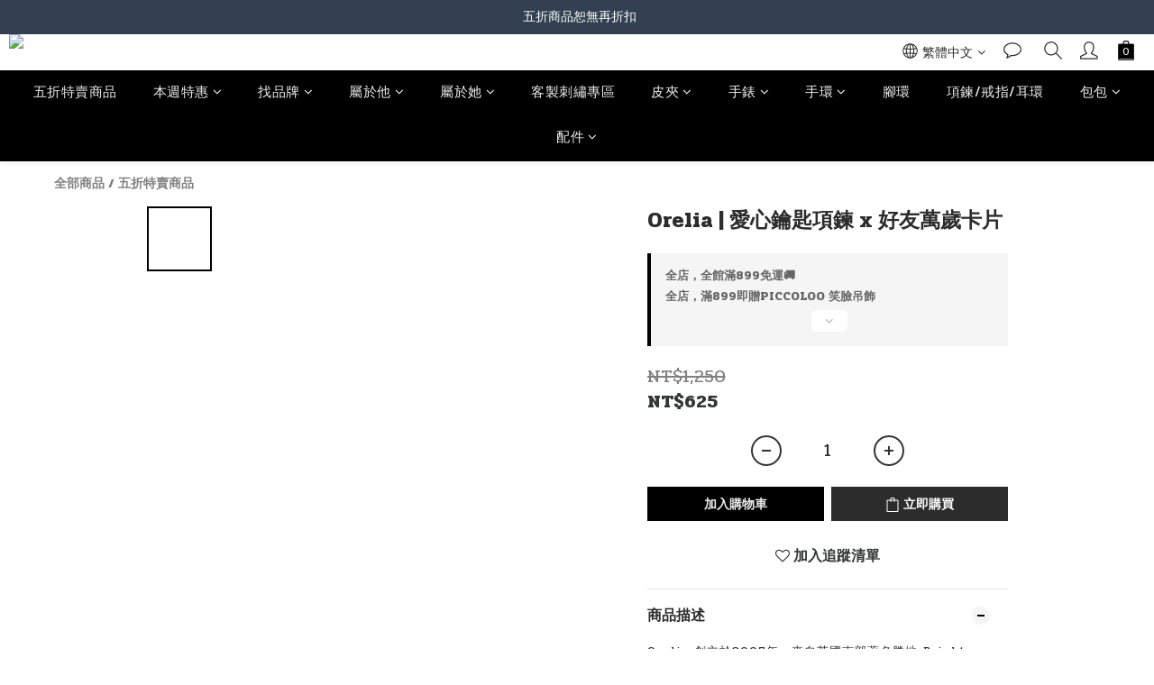

--- FILE ---
content_type: image/svg+xml
request_url: https://static.shoplineapp.com/web/assets/payment/zingala.svg
body_size: 23034
content:
<svg width="62" height="32" viewBox="0 0 62 32" fill="none" xmlns="http://www.w3.org/2000/svg">
<rect x="0.5" y="0.5" width="61" height="31" rx="2.5" fill="white"/>
<g clip-path="url(#clip0_16526_155841)">
<path fill-rule="evenodd" clip-rule="evenodd" d="M8.76758 16.0001C9.36891 14.7738 10.287 13.7305 11.4269 12.9781V12.9781L16.7335 9.46354V7.88003C16.7343 7.2541 16.514 6.64802 16.1115 6.16867C15.709 5.68932 15.1501 5.3675 14.5335 5.25997C14.3839 5.2334 14.2322 5.22025 14.0802 5.22069C13.96 5.22101 13.8398 5.22909 13.7206 5.24486C13.8445 5.21162 13.9714 5.18442 14.1014 5.15723C12.4579 5.49676 10.9718 6.36736 9.87194 7.63484C8.7721 8.90233 8.11964 10.4964 8.01511 12.1712L8 19.3484C7.99916 18.2078 8.25315 17.0814 8.74341 16.0515C8.74341 16.0333 8.75852 16.0152 8.76758 16.0001" fill="#EF91A0"/>
<path fill-rule="evenodd" clip-rule="evenodd" d="M22.5011 16.0004C21.9636 17.1035 21.1699 18.062 20.1863 18.7957C20.0775 18.8803 19.9626 18.9589 19.8448 19.0375L14.5352 22.5369V24.1234C14.5363 24.7485 14.7573 25.3533 15.1596 25.8318C15.5618 26.3102 16.1196 26.6319 16.7352 26.7405C16.8849 26.7658 17.0365 26.779 17.1885 26.7798C17.3097 26.7794 17.4308 26.7714 17.5511 26.7556C19.1899 26.3282 20.6406 25.3691 21.6758 24.0287C22.7111 22.6883 23.2723 21.0423 23.2717 19.3487C23.2717 19.2853 23.2717 19.2278 23.2717 19.1674V12.8545C23.2428 13.9462 22.98 15.0189 22.5011 16.0004V16.0004Z" fill="#C1C6C9"/>
<path fill-rule="evenodd" clip-rule="evenodd" d="M16.7317 5.08443C16.3673 5.03251 15.9997 5.00625 15.6317 5.00586C15.2636 5.00592 14.896 5.03218 14.5317 5.08443L14.1328 5.15394H14.0995C13.9696 5.18113 13.8427 5.20833 13.7188 5.24157C13.838 5.2258 13.9581 5.21772 14.0784 5.2174C14.2303 5.2167 14.3821 5.22985 14.5317 5.25668C15.1488 5.3643 15.708 5.68656 16.1106 6.16653C16.5132 6.64651 16.7331 7.25332 16.7317 7.87976V9.46328V18.5292C16.7313 18.5949 16.7439 18.6601 16.7687 18.721C16.7936 18.7818 16.8303 18.8371 16.8766 18.8837C16.923 18.9304 16.9781 18.9674 17.0388 18.9926C17.0995 19.0179 17.1646 19.0309 17.2303 19.0309H19.8383C19.9561 18.9523 20.0709 18.8737 20.1828 18.7891C21.1664 18.0554 21.9601 17.0969 22.4976 15.9938V15.9938C22.8514 15.264 23.0871 14.4827 23.1957 13.6789C23.2317 13.4032 23.2539 13.1258 23.2622 12.8479C23.2622 12.7814 23.2622 12.7119 23.2622 12.6454C23.2602 10.8117 22.5998 9.03971 21.4012 7.65199C20.2027 6.26426 18.5456 5.35311 16.7317 5.08443" fill="#E7456C"/>
<path fill-rule="evenodd" clip-rule="evenodd" d="M17.1868 26.7791C17.0349 26.7783 16.8833 26.7652 16.7335 26.7398C16.1179 26.6313 15.5602 26.3096 15.1579 25.8311C14.7557 25.3526 14.5347 24.7479 14.5335 24.1228V22.5362V13.4703C14.5335 13.3381 14.481 13.2112 14.3875 13.1177C14.294 13.0242 14.1671 12.9717 14.0349 12.9717H11.4269C11.3121 13.0503 11.1973 13.1288 11.0854 13.2104C10.1001 13.9431 9.3052 14.9018 8.76758 16.0057C8.76758 16.0209 8.76758 16.039 8.7434 16.0571C8.25431 17.0853 8.00036 18.2095 8 19.3481C8 19.5143 8 19.6835 8.01813 19.8497C8.13098 21.5957 8.83949 23.2501 10.0253 24.5366C11.2111 25.823 12.8025 26.6637 14.5335 26.9181C15.2628 27.0269 16.0042 27.0269 16.7335 26.9181C16.8695 26.9 17.0025 26.8758 17.1385 26.8486H17.1657C17.2926 26.8214 17.4225 26.7912 17.5494 26.7579C17.4294 26.7762 17.3082 26.7853 17.1868 26.7851" fill="#8E9194"/>
</g>
<path d="M26.8342 9.14496V9.28474H28.8021L26.7383 12.9108V13.0479H29.7395L30.104 12.6148V12.4751H28.0457L30.0958 8.8654L30.104 8.84895V8.71191H27.1987L26.8342 9.14496Z" fill="#3F3A3A"/>
<path d="M53.1372 9.08367C52.9834 8.93475 52.8013 8.81804 52.6018 8.74039C52.4022 8.66273 52.1892 8.62569 51.9751 8.63144H51.1529L50.7938 9.06449V9.20427H52.0162C52.1938 9.20767 52.3649 9.27147 52.5014 9.38516C52.577 9.46064 52.635 9.55181 52.6715 9.65222C52.708 9.75262 52.7219 9.85982 52.7124 9.96622V10.3088L52.6631 10.2759H52.6411C52.441 10.1499 52.2088 10.0843 51.9724 10.0868C51.7647 10.0792 51.5576 10.1137 51.3636 10.1881C51.1695 10.2625 50.9925 10.3754 50.8432 10.5199C50.6964 10.6616 50.5805 10.8322 50.5027 11.0208C50.4248 11.2095 50.3868 11.4122 50.3909 11.6162C50.3864 12.013 50.5357 12.396 50.8075 12.6851C50.9496 12.8392 51.1241 12.9599 51.3184 13.0386C51.5127 13.1172 51.722 13.1519 51.9313 13.1401C52.0765 13.145 52.2211 13.1192 52.3557 13.0644C52.4903 13.0097 52.6119 12.9271 52.7124 12.8221V13.0551H53.6306V10.2321C53.6322 10.017 53.5891 9.80385 53.5042 9.60619C53.4193 9.40853 53.2943 9.23062 53.1372 9.08367V9.08367ZM52.4986 12.3535C52.4304 12.4206 52.3487 12.4724 52.2589 12.5055C52.1691 12.5385 52.0733 12.5521 51.9779 12.5453C51.8861 12.5509 51.7941 12.5369 51.7081 12.5043C51.6221 12.4717 51.5441 12.4212 51.479 12.3562C51.3584 12.1228 51.2954 11.8639 51.2954 11.6011C51.2954 11.3384 51.3584 11.0794 51.479 10.846C51.5431 10.7792 51.6208 10.727 51.7069 10.6929C51.793 10.6589 51.8854 10.6438 51.9779 10.6487C52.1676 10.6438 52.3517 10.7137 52.4904 10.8433C52.6503 11.0529 52.7247 11.3154 52.6987 11.5778C52.7268 11.852 52.6558 12.1271 52.4986 12.3535V12.3535Z" fill="#3F3A3A"/>
<path d="M35.6594 9.20671C35.8521 9.20173 36.0401 9.267 36.1883 9.39035C36.2639 9.46582 36.322 9.55699 36.3585 9.6574C36.395 9.75781 36.4089 9.865 36.3994 9.9714V13.0466H37.3176V10.2318C37.3196 10.0166 37.2768 9.80332 37.1919 9.60559C37.107 9.40786 36.9817 9.23001 36.8242 9.08338C36.5063 8.7941 36.0919 8.63379 35.6621 8.63379C35.2323 8.63379 34.8179 8.7941 34.5 9.08338C34.3428 9.23039 34.2176 9.40826 34.1322 9.60586C34.0469 9.80345 34.0032 10.0165 34.0039 10.2318V13.0466H34.9221V9.9714C34.9125 9.865 34.9265 9.75781 34.963 9.6574C34.9994 9.55699 35.0575 9.46582 35.1331 9.39035C35.2806 9.26763 35.4675 9.2024 35.6594 9.20671V9.20671Z" fill="#3F3A3A"/>
<path d="M45.5771 10.2814H45.5552C45.3551 10.1554 45.1229 10.0897 44.8864 10.0922C44.6788 10.0847 44.4717 10.1191 44.2776 10.1935C44.0836 10.2679 43.9066 10.3808 43.7572 10.5253C43.6105 10.6671 43.4945 10.8376 43.4167 11.0263C43.3389 11.2149 43.3009 11.4176 43.305 11.6216C43.3005 12.0184 43.4498 12.4015 43.7216 12.6905C43.8633 12.8444 44.0373 12.965 44.2311 13.0437C44.4249 13.1223 44.6337 13.1571 44.8426 13.1455C44.9883 13.1508 45.1335 13.1252 45.2686 13.0704C45.4037 13.0156 45.5256 12.9329 45.6265 12.8276V13.0605H46.5419V10.232C46.5436 10.0169 46.5007 9.80371 46.4158 9.60603C46.3308 9.40835 46.2058 9.23046 46.0486 9.08362C45.8945 8.93495 45.7124 8.8184 45.5129 8.74076C45.3134 8.66312 45.1005 8.62594 44.8864 8.63138H44.0642L43.7052 9.06443V9.20421H44.9303C45.1079 9.20761 45.279 9.27141 45.4154 9.38511C45.491 9.46058 45.5491 9.55175 45.5856 9.65216C45.622 9.75257 45.636 9.85976 45.6265 9.96616V10.3088L45.5771 10.2814ZM45.4099 12.3562C45.3417 12.4233 45.26 12.4751 45.1702 12.5081C45.0804 12.5412 44.9846 12.5548 44.8892 12.548C44.7974 12.5536 44.7055 12.5396 44.6195 12.507C44.5335 12.4744 44.4554 12.4239 44.3904 12.3589C44.2697 12.1255 44.2067 11.8665 44.2067 11.6038C44.2067 11.341 44.2697 11.0821 44.3904 10.8487C44.4544 10.7819 44.5322 10.7297 44.6182 10.6956C44.7043 10.6616 44.7967 10.6465 44.8892 10.6514C44.9828 10.6487 45.076 10.6645 45.1634 10.6979C45.2509 10.7313 45.331 10.7816 45.399 10.846C45.5611 11.0546 45.6367 11.3176 45.61 11.5805C45.6374 11.8537 45.5665 12.1278 45.4099 12.3534V12.3562Z" fill="#3F3A3A"/>
<path d="M49.0275 6.99805H48.1094V13.047H49.0275V6.99805Z" fill="#3F3A3A"/>
<path d="M31.9763 8.16341C32.0476 8.16426 32.1182 8.15032 32.1838 8.12249C32.2493 8.09466 32.3084 8.05353 32.3573 8.0017C32.4577 7.89924 32.514 7.76147 32.514 7.61799C32.514 7.47451 32.4577 7.33674 32.3573 7.23427C32.3083 7.18281 32.2491 7.14211 32.1835 7.11474C32.1179 7.08737 32.0474 7.07394 31.9763 7.07531C31.9057 7.07382 31.8355 7.0872 31.7703 7.11459C31.7052 7.14198 31.6465 7.18275 31.5981 7.23427C31.4977 7.33674 31.4414 7.47451 31.4414 7.61799C31.4414 7.76147 31.4977 7.89924 31.5981 8.0017C31.6467 8.05319 31.7053 8.09412 31.7704 8.12194C31.8355 8.14976 31.9056 8.16388 31.9763 8.16341V8.16341Z" fill="#3F3A3A"/>
<path d="M32.4377 8.71191H31.5195V13.0479H32.4377V8.71191Z" fill="#3F3A3A"/>
<path d="M42.0012 13.0822V10.2318C42.0025 10.0165 41.959 9.80323 41.8736 9.60556C41.7882 9.40789 41.6628 9.23008 41.5052 9.08338C41.1872 8.7941 40.7729 8.63379 40.343 8.63379C39.9132 8.63379 39.4988 8.7941 39.1809 9.08338C39.0241 9.23053 38.8993 9.40848 38.8144 9.60609C38.7295 9.8037 38.6864 10.0167 38.6876 10.2318V11.5309C38.6852 11.7464 38.7281 11.96 38.8136 12.1579C38.899 12.3557 39.0251 12.5334 39.1837 12.6793C39.3376 12.8274 39.5192 12.9436 39.7182 13.0212C39.9172 13.0988 40.1295 13.1363 40.343 13.1316C40.6079 13.1416 40.8685 13.0625 41.0831 12.9068V13.3481C41.0935 13.4543 41.0803 13.5616 41.0443 13.662C41.0082 13.7625 40.9503 13.8538 40.8748 13.9291C40.7261 14.0539 40.5371 14.1202 40.343 14.1155H39.5811L39.2166 14.5458V14.6856H40.343C40.5572 14.692 40.7704 14.6552 40.97 14.5775C41.1697 14.4998 41.3517 14.3828 41.5052 14.2334C41.663 14.0863 41.7886 13.908 41.8739 13.7098C41.9593 13.5117 42.0027 13.298 42.0012 13.0822ZM41.0831 11.7831C41.0926 11.8895 41.0787 11.9967 41.0422 12.0971C41.0057 12.1975 40.9476 12.2887 40.872 12.3641C40.7215 12.4833 40.5351 12.5481 40.343 12.5481C40.151 12.5481 39.9646 12.4833 39.8141 12.3641C39.7385 12.2887 39.6804 12.1975 39.6439 12.0971C39.6074 11.9967 39.5935 11.8895 39.603 11.7831V9.9714C39.5935 9.865 39.6074 9.75781 39.6439 9.6574C39.6804 9.55699 39.7385 9.46583 39.8141 9.39035C39.9646 9.27119 40.151 9.20635 40.343 9.20635C40.5351 9.20635 40.7215 9.27119 40.872 9.39035C40.9476 9.46583 41.0057 9.55699 41.0422 9.6574C41.0787 9.75781 41.0926 9.865 41.0831 9.9714V11.7831Z" fill="#3F3A3A"/>
<path d="M42.4465 17.6348H41.4492V17.9521H42.4465V17.6348Z" fill="#3F3A3A"/>
<path d="M27.1541 18.7129L26.8398 18.7884L27.0091 19.8068L27.3868 19.689L27.1541 18.7129Z" fill="#3F3A3A"/>
<path d="M30.9452 19.3322L31.7823 18.9031L31.5284 18.4981L30.788 18.9393C30.716 18.6988 30.6674 18.4519 30.643 18.202H31.4952V15.9053H29.0625V20.6256H29.2348L30.4858 20.3234L30.4466 19.9154L29.679 20.0363V18.2231H30.0779C30.1296 18.543 30.2064 18.8582 30.3076 19.166C30.5517 19.7833 30.9721 20.3151 31.5163 20.6951L31.7853 20.3778C31.451 20.0766 31.1673 19.7235 30.9452 19.3322V19.3322ZM29.679 16.3102H30.8878V16.8723H29.679V16.3102ZM29.679 17.8212V17.2893H30.8878V17.8212H29.679Z" fill="#3F3A3A"/>
<path d="M40.341 17.6348H39.3438V17.9521H40.341V17.6348Z" fill="#3F3A3A"/>
<path d="M28.2539 19.5495L28.5561 19.6583L28.8432 18.7517L28.4534 18.6309C28.4473 18.655 28.269 19.4377 28.2539 19.5495Z" fill="#3F3A3A"/>
<path d="M42.4465 17.1523H41.4492V17.4576H42.4465V17.1523Z" fill="#3F3A3A"/>
<path d="M40.341 17.1523H39.3438V17.4576H40.341V17.1523Z" fill="#3F3A3A"/>
<path d="M28.7842 20.2408L28.7449 19.8721L28.1647 19.9658V18.4095H28.7388V17.9955H28.1647V17.4696H28.7267V17.0889H27.388V17.4878H27.5693V18.0136H26.7685V18.4155H27.5693V20.0383L26.7383 20.1562L26.8108 20.6639C27.4763 20.5618 28.1353 20.4205 28.7842 20.2408V20.2408Z" fill="#3F3A3A"/>
<path d="M27.2422 16.8514C27.243 16.7245 27.294 16.6031 27.384 16.5136C27.474 16.4242 27.5958 16.374 27.7227 16.374H28.17V16.9088H28.7744V15.8965H27.7197C27.4661 15.8965 27.2229 15.997 27.0434 16.176C26.8638 16.355 26.7625 16.5979 26.7617 16.8514V17.5193H27.2392L27.2422 16.8514Z" fill="#3F3A3A"/>
<path d="M46.4539 17.0503H48.1734V16.6363H46.4539V15.8838H45.7739V17.7846H43.8398V18.2077H45.7739V20.6222H46.4539V19.1354L47.9588 19.6613L48.2398 19.3288L46.4539 18.5643V18.2077H48.6297V17.7846H46.4539V17.0503Z" fill="#3F3A3A"/>
<path d="M39.2344 19.7277H40.416V20.6796H41.0204V19.7277H42.0629V20.0783C42.0634 20.0904 42.0613 20.1025 42.0569 20.1139C42.0526 20.1252 42.0459 20.1356 42.0375 20.1443C42.029 20.1531 42.0189 20.16 42.0077 20.1648C41.9965 20.1695 41.9845 20.172 41.9723 20.172H41.522V20.2143L41.8454 20.6192H42.3047C42.3542 20.6196 42.4032 20.6102 42.449 20.5916C42.4948 20.5729 42.5365 20.5454 42.5716 20.5105C42.6068 20.4757 42.6346 20.4342 42.6536 20.3886C42.6727 20.3429 42.6825 20.2939 42.6825 20.2445V19.3379H39.2344V19.7277Z" fill="#3F3A3A"/>
<path d="M37.0175 16.0718C37.0175 15.9509 37.0175 15.8965 37.0175 15.8965H34.0349C33.7722 15.8965 33.5202 16.0004 33.334 16.1855C33.1477 16.3707 33.0422 16.622 33.0406 16.8847V17.5525H33.3156C33.3156 18.036 33.3156 18.6465 33.3156 18.7432C33.3067 19.0709 33.2549 19.396 33.1615 19.7102C33.0773 20.0311 32.9438 20.337 32.7656 20.6168H33.37C33.6098 20.2394 33.7759 19.82 33.8596 19.3808H36.8332C36.8332 19.3808 36.8332 19.683 36.8332 20.0034V20.0215V20.0547C36.8317 20.0935 36.8156 20.1303 36.7882 20.1578C36.7607 20.1852 36.7239 20.2013 36.6851 20.2028H36.1291L35.7936 20.6259V20.6712H36.9783C37.0408 20.6712 37.1028 20.6588 37.1605 20.6348C37.2183 20.6108 37.2707 20.5756 37.3148 20.5312C37.3589 20.4868 37.3938 20.4341 37.4175 20.3762C37.4411 20.3183 37.4531 20.2563 37.4527 20.1937V19.7404V17.3229V16.933H36.2862L37.0175 16.0718ZM35.0684 18.994H33.914L33.9502 18.3896H35.0684V18.994ZM33.9472 17.9968V17.3531H35.0684V17.9968H33.9472ZM33.5876 16.9632V16.8847C33.5884 16.7505 33.6422 16.6222 33.7374 16.5276C33.8325 16.4331 33.9612 16.38 34.0953 16.38H36.111L35.6244 16.9632H33.5876ZM36.8181 19.0001H35.6849V18.3957H36.8181V19.0001ZM36.8181 17.3531V17.9968H35.6849V17.3501L36.8181 17.3531Z" fill="#3F3A3A"/>
<path d="M43.2427 17.7817V16.4853H41.2059V16.2767H42.8317V15.8809H39.018V16.2918H40.5834V16.4853H39.4502C39.1961 16.4853 38.9524 16.5862 38.7728 16.7658C38.5931 16.9455 38.4922 17.1892 38.4922 17.4432V17.8028H38.9697V17.4432C38.9677 17.3106 39.0162 17.1821 39.1055 17.0839C39.1947 16.9857 39.3179 16.9251 39.4502 16.9144H40.5834V17.6125H41.2059V16.9144H42.6232V17.7756L43.2427 17.7817Z" fill="#3F3A3A"/>
<path d="M41.1852 17.8096H40.6171C40.524 17.9177 40.423 18.0187 40.3149 18.1118C39.7714 18.601 39.1202 18.9551 38.4141 19.1453L38.6256 19.4717C39.0782 19.3616 39.5171 19.2015 39.9341 18.9942H39.9583V19.112H41.8259V18.8642C42.2456 19.066 42.6894 19.2133 43.1465 19.3024L43.4094 19.0002C42.4726 18.7403 41.3756 18.0725 41.1852 17.8096ZM40.3663 18.7162C40.5446 18.5772 40.7198 18.4351 40.8921 18.287C41.0907 18.4526 41.3065 18.5965 41.5358 18.7162H40.3663Z" fill="#3F3A3A"/>
<path d="M27.9592 23.685H28.9262V23.5672H27.8776C27.9082 23.3256 27.9234 23.0824 27.9229 22.8389H27.799C27.8038 23.0825 27.7886 23.326 27.7537 23.5672H26.7836V23.685H27.7325C27.6891 23.9658 27.5751 24.2309 27.4012 24.4556C27.2273 24.6802 26.9992 24.857 26.7383 24.9694C26.7743 24.9944 26.8051 25.0262 26.8289 25.063C27.0979 24.9424 27.3322 24.756 27.5102 24.521C27.6882 24.2859 27.8041 24.0099 27.8473 23.7183C27.9153 24.0013 28.0415 24.2671 28.2178 24.4986C28.3942 24.7302 28.617 24.9224 28.8718 25.063C28.8949 25.0213 28.9244 24.9836 28.9594 24.9512C28.7112 24.8248 28.4934 24.6462 28.3207 24.4276C28.148 24.2091 28.0247 23.9557 27.9592 23.685V23.685Z" fill="#3F3A3A"/>
<path d="M30.377 24.3109L30.4465 24.2172C30.3196 24.1235 30.1867 24.0359 30.0507 23.9512C30.1653 23.8204 30.2554 23.6699 30.3166 23.507L30.2562 23.4556H30.235H29.8482C29.8734 23.4036 29.8956 23.3501 29.9147 23.2955L29.8119 23.2773C29.7404 23.4835 29.6101 23.6641 29.4372 23.7971C29.4657 23.8193 29.4894 23.847 29.5067 23.8787C29.6192 23.7879 29.7152 23.6786 29.7908 23.5554H30.1776C30.1227 23.6766 30.0481 23.7879 29.957 23.8848L29.7424 23.7518L29.6669 23.8304L29.8814 23.9633C29.7371 24.1001 29.5678 24.2078 29.3828 24.2806C29.4088 24.3133 29.4311 24.3488 29.4493 24.3864L29.5974 24.3139V25.0452H29.7031V24.9576H30.2199V25.0392H30.3287V24.3018H29.6185C29.7481 24.2238 29.8679 24.1304 29.9751 24.0238C30.1232 24.1175 30.2592 24.2111 30.377 24.3109ZM29.7031 24.4106H30.2199V24.8609H29.7031V24.4106Z" fill="#3F3A3A"/>
<path d="M29.4727 23.4675H29.5694V23.1653H30.3792V23.4675H30.479V23.0717H30.0468C30.0166 23.0052 29.9713 22.9085 29.932 22.8359L29.8383 22.8752C29.8655 22.9357 29.9018 23.0082 29.929 23.0717H29.4727V23.4675Z" fill="#3F3A3A"/>
<path d="M30.4336 24.9868L30.494 25.0774C30.6713 24.989 30.8385 24.8816 30.9927 24.7571L30.899 24.6846C30.7577 24.8051 30.6012 24.9067 30.4336 24.9868V24.9868Z" fill="#3F3A3A"/>
<path d="M38.1914 24.4746C38.2297 24.4921 38.2661 24.5133 38.3002 24.538C38.5327 24.2251 38.6908 23.8634 38.7626 23.4803L38.6326 23.4531C38.5704 23.8243 38.419 24.1748 38.1914 24.4746V24.4746Z" fill="#3F3A3A"/>
<path d="M41.9297 24.9868C41.9519 25.0156 41.9721 25.0458 41.9901 25.0774C42.168 24.9883 42.3361 24.881 42.4918 24.7571L42.3981 24.6846C42.2552 24.8045 42.0978 24.906 41.9297 24.9868V24.9868Z" fill="#3F3A3A"/>
<path d="M31.6124 23.0717V22.9629H30.5547V23.0717H31.0261C31.008 23.1623 30.9838 23.2742 30.9627 23.3739H30.6333V24.634H31.5247V23.3739H31.0684C31.0926 23.2893 31.1168 23.1835 31.1409 23.0717H31.6124ZM31.4069 24.5101H30.7481V24.2291H31.4069V24.5101ZM31.4069 24.1264H30.7481V23.8453H31.4069V24.1264ZM31.4069 23.4645V23.7426H30.7481V23.4645H31.4069Z" fill="#3F3A3A"/>
<path d="M41.8888 24.3109L41.9613 24.2172C41.8313 24.1235 41.6984 24.0359 41.5654 23.9512C41.679 23.8196 41.7689 23.6693 41.8313 23.507L41.7679 23.4556H41.7467H41.3599C41.3862 23.4036 41.4094 23.3502 41.4294 23.2955L41.3237 23.2773C41.2521 23.4835 41.1219 23.6641 40.9489 23.7971C40.9776 23.8199 41.0022 23.8475 41.0215 23.8787C41.133 23.7878 41.2281 23.6785 41.3025 23.5554H41.6893C41.6344 23.6758 41.561 23.787 41.4717 23.8848L41.2541 23.7518L41.1786 23.8304C41.2481 23.8697 41.3206 23.915 41.3932 23.9633C41.2495 24.1009 41.08 24.2087 40.8945 24.2806C40.9206 24.3133 40.9429 24.3488 40.961 24.3864C41.0094 24.3653 41.0607 24.3411 41.1091 24.3139V25.0452H41.2149V24.9576H41.7316V25.0392H41.8404V24.3018H41.1302C41.2599 24.2238 41.3796 24.1304 41.4868 24.0238C41.6259 24.1175 41.7588 24.2111 41.8888 24.3109ZM41.2149 24.4106H41.7316V24.8609H41.2149V24.4106Z" fill="#3F3A3A"/>
<path d="M39.875 23.4848C40.0916 23.8206 40.2556 24.1874 40.3615 24.5727L40.4854 24.5243C40.3764 24.1396 40.2093 23.7738 39.9898 23.4395L39.875 23.4848Z" fill="#3F3A3A"/>
<path d="M47.6575 24.4286C47.5759 24.2836 47.4067 24.0176 47.2707 23.8242L47.168 23.8726C47.3074 24.0749 47.4355 24.2847 47.5518 24.5011L47.6575 24.4286Z" fill="#3F3A3A"/>
<path d="M45.4885 23.8394L45.41 23.788H45.3858H44.7481V23.3559H45.7152V23.238H44.7481V22.8301H44.6303V23.238H43.6753V23.3559H44.6424V23.788H43.7841V23.9089H44.0168H44.0017C44.1367 24.1926 44.3455 24.4347 44.6061 24.61C44.2894 24.7768 43.9474 24.8902 43.5938 24.9455C43.6212 24.9788 43.6427 25.0166 43.6572 25.0573C44.0271 24.9898 44.3841 24.8644 44.7149 24.6856C45.0389 24.8747 45.3975 24.997 45.7696 25.0452C45.7906 25.0079 45.8149 24.9725 45.8421 24.9394C45.485 24.8983 45.1391 24.7885 44.8237 24.6161C45.1166 24.4279 45.3478 24.1578 45.4885 23.8394V23.8394ZM44.1135 23.9089H45.3223C45.1838 24.1757 44.9747 24.3994 44.7179 24.5556C44.4647 24.3969 44.2582 24.1737 44.1196 23.9089H44.1135Z" fill="#3F3A3A"/>
<path d="M48.1393 22.8672H48.0214V23.393H47V23.5109H48.0305V24.8798C48.0305 24.9342 48.0124 24.9493 47.9549 24.9554C47.8975 24.9614 47.7041 24.9554 47.4835 24.9554C47.5017 24.9947 47.5198 25.0339 47.5349 25.0763C47.7013 25.0869 47.8683 25.0808 48.0335 25.0581C48.1121 25.037 48.1484 24.9977 48.1484 24.8828V23.5169H48.4808V23.3991H48.1484L48.1393 22.8672Z" fill="#3F3A3A"/>
<path d="M41.9673 23.4675V23.0717H41.5472C41.517 23.0052 41.4717 22.9085 41.4354 22.8359L41.3417 22.8752L41.4324 23.0717H40.9609V23.4675H41.0576V23.1653H41.8675V23.4675H41.9673Z" fill="#3F3A3A"/>
<path d="M46.9106 22.8545C46.7689 23.2415 46.5464 23.5938 46.2578 23.888C46.2862 23.9208 46.3115 23.9562 46.3334 23.9938C46.4457 23.8841 46.5469 23.7637 46.6356 23.6342V25.0605H46.7534V23.4528C46.8601 23.2722 46.9521 23.0832 47.0284 22.8877L46.9106 22.8545Z" fill="#3F3A3A"/>
<path d="M42.6523 24.7571C42.7966 24.8491 42.9313 24.9554 43.0543 25.0744L43.1207 24.9868C42.9978 24.8735 42.8642 24.7723 42.7218 24.6846L42.6523 24.7571Z" fill="#3F3A3A"/>
<path d="M33.6416 22.8838H33.0977V23.0016H33.563C33.6906 23.3775 33.9339 23.7033 34.2581 23.9324C34.2814 23.8953 34.3099 23.8617 34.3427 23.8327C34.0062 23.6071 33.7584 23.2717 33.6416 22.8838V22.8838Z" fill="#3F3A3A"/>
<path d="M32.4175 23.908H32.9736C32.9736 24.1502 32.8962 24.3862 32.7527 24.5814C32.6092 24.7765 32.407 24.9207 32.1758 24.9929C32.2033 25.0225 32.2276 25.0549 32.2483 25.0896C32.8708 24.869 33.031 24.4066 33.0975 23.908H33.8228C33.7865 24.6 33.7472 24.8599 33.6747 24.9264C33.6603 24.9389 33.6434 24.948 33.6252 24.9532C33.6069 24.9585 33.5877 24.9596 33.5689 24.9566C33.5145 24.9566 33.3453 24.9566 33.17 24.9385C33.1917 24.9746 33.206 25.0147 33.2123 25.0563C33.3452 25.0631 33.4783 25.0631 33.6112 25.0563C33.6426 25.059 33.6742 25.0544 33.7036 25.0428C33.7329 25.0313 33.7592 25.0132 33.7805 24.9899C33.8651 24.8992 33.9043 24.6212 33.9436 23.8506C33.9447 23.8294 33.9447 23.8082 33.9436 23.7871H32.4145L32.4175 23.908Z" fill="#3F3A3A"/>
<path d="M34.7578 24.3497V24.4585H35.9666V24.3497H35.7672V23.3041H35.9575V23.1953H35.7672V22.875H35.6553V23.1953H35.1174V22.875H35.0086V23.1953H34.7911V23.3041H35.0086V24.3588L34.7578 24.3497ZM35.1174 23.3041H35.6493V23.564H35.1174V23.3041ZM35.1174 23.6668H35.6493V23.969H35.1174V23.6668ZM35.1174 24.0596H35.6493V24.3618H35.1174V24.0596Z" fill="#3F3A3A"/>
<path d="M31.2336 24.6797L31.1641 24.7583C31.3083 24.8503 31.443 24.9566 31.566 25.0756L31.6294 24.9879C31.5076 24.8746 31.375 24.7734 31.2336 24.6857V24.6797Z" fill="#3F3A3A"/>
<path d="M32.8526 22.9452L32.7318 22.918C32.6245 23.2901 32.3958 23.6156 32.082 23.8427C32.1184 23.8669 32.1519 23.8953 32.1818 23.9273C32.5006 23.6763 32.7348 23.3335 32.8526 22.9452V22.9452Z" fill="#3F3A3A"/>
<path d="M36.0972 23.8513C36.1263 24.2521 36.0426 24.653 35.8555 25.0087C35.8912 25.0265 35.9238 25.05 35.9522 25.0782C36.1003 24.8165 36.1841 24.5234 36.1969 24.223H36.8013V24.8787C36.8013 24.921 36.7862 24.9301 36.75 24.9331C36.7137 24.9361 36.5868 24.9331 36.4478 24.9331C36.4659 24.9708 36.4801 25.0103 36.4901 25.051C36.6065 25.0601 36.7236 25.052 36.8376 25.0268C36.895 25.0087 36.9192 24.9694 36.9192 24.8818V22.9658H36.1033L36.0972 23.8513ZM36.209 23.0776H36.7983V23.5339H36.209V23.0776ZM36.209 23.8513V23.6458H36.7983V24.1142H36.1939C36.209 24.0205 36.209 23.9359 36.209 23.8513Z" fill="#3F3A3A"/>
<path d="M39.2783 24.8756C39.2783 24.924 39.2631 24.9421 39.2148 24.9421C39.1664 24.9421 38.9912 24.9421 38.8008 24.9421C38.8209 24.9821 38.8381 25.0235 38.8522 25.066C38.9996 25.0725 39.1472 25.0654 39.2934 25.0449C39.3689 25.0237 39.3991 24.9814 39.3991 24.8756V22.8721H39.2783V24.8756Z" fill="#3F3A3A"/>
<path d="M43.1124 23.0717V22.9629H42.0547V23.0717H42.5261C42.508 23.1623 42.4868 23.2742 42.4657 23.3739H42.1333V24.634H43.0247V23.3739H42.5684C42.5926 23.2893 42.6168 23.1835 42.641 23.0717H43.1124ZM42.9069 24.5101H42.2481V24.2291H42.9069V24.5101ZM42.9069 24.1264H42.2481V23.8453H42.9069V24.1264ZM42.9069 23.4645V23.7426H42.2481V23.4645H42.9069Z" fill="#3F3A3A"/>
<path d="M34.7812 24.9936C34.8084 24.9936 34.8568 25.048 34.878 25.0631C35.0308 24.9215 35.154 24.751 35.2406 24.5615L35.1258 24.5312C35.0465 24.7089 34.9288 24.8668 34.7812 24.9936Z" fill="#3F3A3A"/>
<path d="M35.4727 24.5885C35.5689 24.7049 35.652 24.8316 35.7205 24.9662L35.8172 24.9058C35.7472 24.7741 35.6631 24.6505 35.5663 24.5371L35.4727 24.5885Z" fill="#3F3A3A"/>
<rect x="0.5" y="0.5" width="61" height="31" rx="2.5" stroke="#EEEEEE"/>
<defs>
<clipPath id="clip0_16526_155841">
<rect width="15.2701" height="22" fill="white" transform="translate(8 5)"/>
</clipPath>
</defs>
</svg>
